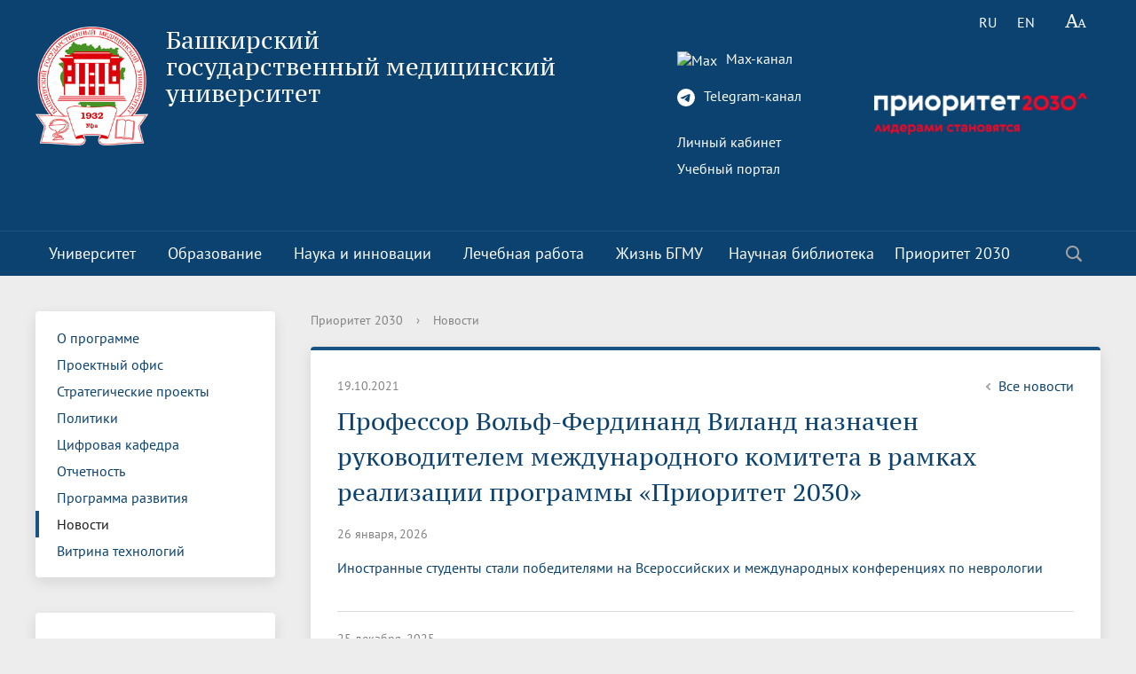

--- FILE ---
content_type: text/html; charset=UTF-8
request_url: https://bashgmu.ru/prioritet-2030/novosti/76090/
body_size: 19188
content:
<!DOCTYPE html>
<html>
<head>

    <meta charset="utf-8">
    <title>Профессор Вольф-Фердинанд Виланд назначен руководителем международного комитета в рамках реализации программы «Приоритет 2030»</title>
<meta name="yandex-verification" content="1a34d40ee35a89b4" />

    <meta https-equiv="X-UA-Compatible" content="IE=edge">
	<link rel="icon" href="/bitrix/templates/modern_blue_s1/favicon.png">
    <meta name="viewport" content="width=device-width, initial-scale=1">
    <!--<link href="https://fonts.googleapis.com/css?family=PT+Sans:400,700,400italic,700italic|PT+Serif+Caption:400,400italic&amp;subset=latin,cyrillic" rel="stylesheet">-->

    <link href="/js/fonts__google.css?family=PT+Sans:400,700,400italic,700italic|PT+Serif+Caption:400,400italic&amp;subset=latin,cyrillic" rel="stylesheet">

	<!--<script src="https://ajax.googleapis.com/ajax/libs/jquery/2.1.3/jquery.min.js"></script>-->

    <script src="/js/bann/jquery.min.js"></script>

    
    <meta http-equiv="Content-Type" content="text/html; charset=UTF-8" />
<meta name="robots" content="index, follow" />
<meta name="keywords" content="факультеты, специальность, преподаватели" />
<meta name="description" content="Башкирский Государственный медицинский университет" />
<link href="/bitrix/cache/css/s1/modern_blue_s1/page_26a8a5b7ff98009059a44328d513d706/page_26a8a5b7ff98009059a44328d513d706_v1.css?1769513217470" type="text/css" rel="stylesheet"/>
<link href="/bitrix/cache/css/s1/modern_blue_s1/template_ddbacde7b4487e6ed25a4b30f5878264/template_ddbacde7b4487e6ed25a4b30f5878264_v1.css?1769513208205385" type="text/css" rel="stylesheet" data-template-style="true"/>
<script>if(!window.BX)window.BX={};if(!window.BX.message)window.BX.message=function(mess){if(typeof mess==='object'){for(let i in mess) {BX.message[i]=mess[i];} return true;}};</script>
<script>(window.BX||top.BX).message({"JS_CORE_LOADING":"Загрузка...","JS_CORE_NO_DATA":"- Нет данных -","JS_CORE_WINDOW_CLOSE":"Закрыть","JS_CORE_WINDOW_EXPAND":"Развернуть","JS_CORE_WINDOW_NARROW":"Свернуть в окно","JS_CORE_WINDOW_SAVE":"Сохранить","JS_CORE_WINDOW_CANCEL":"Отменить","JS_CORE_WINDOW_CONTINUE":"Продолжить","JS_CORE_H":"ч","JS_CORE_M":"м","JS_CORE_S":"с","JSADM_AI_HIDE_EXTRA":"Скрыть лишние","JSADM_AI_ALL_NOTIF":"Показать все","JSADM_AUTH_REQ":"Требуется авторизация!","JS_CORE_WINDOW_AUTH":"Войти","JS_CORE_IMAGE_FULL":"Полный размер"});</script>

<script src="/bitrix/js/main/core/core.min.js?1768556352242882"></script>

<script>BX.Runtime.registerExtension({"name":"main.core","namespace":"BX","loaded":true});</script>
<script>BX.setJSList(["\/bitrix\/js\/main\/core\/core_ajax.js","\/bitrix\/js\/main\/core\/core_promise.js","\/bitrix\/js\/main\/polyfill\/promise\/js\/promise.js","\/bitrix\/js\/main\/loadext\/loadext.js","\/bitrix\/js\/main\/loadext\/extension.js","\/bitrix\/js\/main\/polyfill\/promise\/js\/promise.js","\/bitrix\/js\/main\/polyfill\/find\/js\/find.js","\/bitrix\/js\/main\/polyfill\/includes\/js\/includes.js","\/bitrix\/js\/main\/polyfill\/matches\/js\/matches.js","\/bitrix\/js\/ui\/polyfill\/closest\/js\/closest.js","\/bitrix\/js\/main\/polyfill\/fill\/main.polyfill.fill.js","\/bitrix\/js\/main\/polyfill\/find\/js\/find.js","\/bitrix\/js\/main\/polyfill\/matches\/js\/matches.js","\/bitrix\/js\/main\/polyfill\/core\/dist\/polyfill.bundle.js","\/bitrix\/js\/main\/core\/core.js","\/bitrix\/js\/main\/polyfill\/intersectionobserver\/js\/intersectionobserver.js","\/bitrix\/js\/main\/lazyload\/dist\/lazyload.bundle.js","\/bitrix\/js\/main\/polyfill\/core\/dist\/polyfill.bundle.js","\/bitrix\/js\/main\/parambag\/dist\/parambag.bundle.js"]);
</script>
<script>BX.Runtime.registerExtension({"name":"pull.protobuf","namespace":"BX","loaded":true});</script>
<script>BX.Runtime.registerExtension({"name":"rest.client","namespace":"window","loaded":true});</script>
<script>(window.BX||top.BX).message({"pull_server_enabled":"N","pull_config_timestamp":0,"shared_worker_allowed":"Y","pull_guest_mode":"N","pull_guest_user_id":0,"pull_worker_mtime":1744714413});(window.BX||top.BX).message({"PULL_OLD_REVISION":"Для продолжения корректной работы с сайтом необходимо перезагрузить страницу."});</script>
<script>BX.Runtime.registerExtension({"name":"pull.client","namespace":"BX","loaded":true});</script>
<script>BX.Runtime.registerExtension({"name":"pull","namespace":"window","loaded":true});</script>
<script>(window.BX||top.BX).message({"LANGUAGE_ID":"ru","FORMAT_DATE":"DD.MM.YYYY","FORMAT_DATETIME":"DD.MM.YYYY HH:MI:SS","COOKIE_PREFIX":"BITRIX_SM","SERVER_TZ_OFFSET":"-18000","UTF_MODE":"Y","SITE_ID":"s1","SITE_DIR":"\/","USER_ID":"","SERVER_TIME":1769693060,"USER_TZ_OFFSET":36000,"USER_TZ_AUTO":"Y","bitrix_sessid":"d0b48dfe2fd241aa0e9652776eb82ca2"});</script>


<script src="/bitrix/js/pull/protobuf/protobuf.js?1742179407274055"></script>
<script src="/bitrix/js/pull/protobuf/model.min.js?174217940714190"></script>
<script src="/bitrix/js/rest/client/rest.client.min.js?17421794059240"></script>
<script src="/bitrix/js/pull/client/pull.client.min.js?174661864049849"></script>
<script>BX.setCSSList(["\/bitrix\/templates\/.default\/components\/bitrix\/news\/news_priorit\/bitrix\/news.detail\/.default\/style.css","\/bitrix\/templates\/modern_blue_s1\/components\/bitrix\/search.title\/modern_search\/style.css","\/bitrix\/templates\/modern_blue_s1\/template_styles.css","\/bitrix\/templates\/modern_blue_s1\/special_version.css"]);</script>
<script>
					(function () {
						"use strict";

						var counter = function ()
						{
							var cookie = (function (name) {
								var parts = ("; " + document.cookie).split("; " + name + "=");
								if (parts.length == 2) {
									try {return JSON.parse(decodeURIComponent(parts.pop().split(";").shift()));}
									catch (e) {}
								}
							})("BITRIX_CONVERSION_CONTEXT_s1");

							if (cookie && cookie.EXPIRE >= BX.message("SERVER_TIME"))
								return;

							var request = new XMLHttpRequest();
							request.open("POST", "/bitrix/tools/conversion/ajax_counter.php", true);
							request.setRequestHeader("Content-type", "application/x-www-form-urlencoded");
							request.send(
								"SITE_ID="+encodeURIComponent("s1")+
								"&sessid="+encodeURIComponent(BX.bitrix_sessid())+
								"&HTTP_REFERER="+encodeURIComponent(document.referrer)
							);
						};

						if (window.frameRequestStart === true)
							BX.addCustomEvent("onFrameDataReceived", counter);
						else
							BX.ready(counter);
					})();
				</script>



<script src="/bitrix/templates/modern_blue_s1/js/jquery.formstyler.min.js?174217941515916"></script>
<script src="/bitrix/templates/modern_blue_s1/js/jquery.magnificpopup.min.js?174217941521243"></script>
<script src="/bitrix/templates/modern_blue_s1/js/jquery.cookie.min.js?17421794151442"></script>
<script src="/bitrix/templates/modern_blue_s1/js/jquery.matchHeight-min.js?17421794153045"></script>
<script src="/bitrix/templates/modern_blue_s1/js/jquery.mobileNav.js?17421794153729"></script>
<script src="/bitrix/templates/modern_blue_s1/js/owl.carousel.min.js?174217941540533"></script>
<script src="/bitrix/templates/modern_blue_s1/js/perfect-scrollbar.jquery.min.js?174217941522422"></script>
<script src="/bitrix/templates/modern_blue_s1/js/main.js?17421794157450"></script>
<script src="/bitrix/templates/modern_blue_s1/js/special_version.js?17421794154451"></script>
<script src="/bitrix/components/bitrix/search.title/script.min.js?17685405306573"></script>

                                
	

        </head>

<body>
<div class="mb-hide"></div>
	<div class="body-wrapper clearfix">
	<div class="special-settings">
		<div class="container special-panel-container">
			<div class="content">
				<div class="aa-block aaFontsize">
					<div class="fl-l">Размер:</div>
					<a class="aaFontsize-small" data-aa-fontsize="small" href="#" title="Уменьшенный размер шрифта">A</a><!--
				 --><a class="aaFontsize-normal a-current" href="#" data-aa-fontsize="normal" title="Нормальный размер шрифта">A</a><!--
				 --><a class="aaFontsize-big" data-aa-fontsize="big" href="#" title="Увеличенный размер шрифта">A</a>
				</div>
				<div class="aa-block aaColor">
					Цвет:
					<a class="aaColor-black a-current" data-aa-color="black" href="#" title="Черным по белому"><span>C</span></a><!--
				 --><a class="aaColor-yellow" data-aa-color="yellow" href="#" title="Желтым по черному"><span>C</span></a><!--
				 --><a class="aaColor-blue" data-aa-color="blue" href="#" title="Синим по голубому"><span>C</span></a>
				</div>

				<div class="aa-block aaImage">
					Изображения
				<span class="aaImage-wrapper">
					<a class="aaImage-on a-current" data-aa-image="on" href="#">Вкл.</a><!--
					 --><a class="aaImage-off" data-aa-image="off" href="#">Выкл.</a>
				</span>
				</div>
				<span class="aa-block"><a href="/?set-aa=normal" data-aa-off><i class="icon icon-special-version"></i> Обычная версия сайта</a></span>
			</div>
		</div>
	</div>

    <header>
	    <div class="container container-top-header">
		    <div class="content">
			    <div class="col col-mb-12" style="position:absolute; top:0; right:0">
											<span class="mb-hide">
							<!--<a href="/about_the_university/offices/"><i class="icon icon-map-marker"></i> Найти ближайший филиал</a>-->
							<span class="aa-hide" itemprop="Copy"><a class="fl-r" href="/?set-aa=special" data-aa-on title="Aa"><i class="icon icon-special-version"></i></a></span>
						</span>


<div style="position:absolute; top: 90px; right: 0; z-index: 1000" class="col col-mb-3">
								<a href="https://bashgmu.ru/prioritet-2030/"><img src="https://bashgmu.ru/upload/medialibrary/ace/48wdsujuadpfy09jq0scqcd9g17ew9y9.png"></a></div>



										<div class='lang'>
						

			<span title="RU">RU</span>&nbsp;
	

			<a href="/en/" title="EN">EN</a>&nbsp;
	
					</div>

					<span class="tablet-hide dt-hide ld-hide">
						<span class="aa-hide" itemprop="Copy"><a class="fl-r mr50" href="/?set-aa=special" data-aa-on><i class="icon icon-special-version"></i></a></span>
					</span>

			    </div>
		    </div>
	    </div>

        <div class="container container-white ">
            <div class="content">
                <div class="col col-mb-12 col-12 col-dt-7">
                    <div class="logo-block">
                        <a href="/" class="logo"><img src="/include/logo01.png"  />                        </a>
                        <a href="/">
									<span class="h1"><span">Башкирский государственный&nbsp;медицинский университет</span><br><small class="teleg-ot"></small>
									</span>
                        </a>
                    </div>
                </div> <!-- .col col-mb-12 col-12 col-dt-7 -->
                					<div class="col col-mb-12 col-12 col-dt-5">

<div class="teleg_m">

<!-- Иконка Max  -->
<a href="https://max.ru/id274023088_gos" target="_blank">
  <img src="https://logo-teka.com/wp-content/uploads/2025/07/max-messenger-sign-logo.svg" 
       width="20" height="20" 
       style="vertical-align: middle; margin-right: 6px;" 
       alt="Max">
  Max-канал
</a><br><br>

<!-- Иконка Telegram -->
<a href="https://t.me/bgmu_official" target="_blank">
  <svg xmlns="http://www.w3.org/2000/svg" width="20" height="20" fill="currentColor" class="bi bi-telegram" viewBox="0 0 16 16" style="vertical-align: middle; margin-right: 6px;">
    <path d="M16 8A8 8 0 1 1 0 8a8 8 0 0 1 16 0zM8.287 5.906c-.778.324-2.334.994-4.666 2.01-.378.15-.577.298-.595.442-.03.243.275.339.69.47l.175.055c.408.133.958.288 1.243.294.26.006.549-.1.868-.32 2.179-1.471 3.304-2.214 3.374-2.23.05-.012.12-.026.166.016.047.041.042.12.037.141-.03.129-1.227 1.241-1.846 1.817-.193.18-.33.307-.358.336a8.154 8.154 0 0 1-.188.186c-.38.366-.664.64.015 1.088.327.216.589.393.85.571.284.194.568.387.936.629.093.06.183.125.27.187.331.236.63.448.997.414.214-.02.435-.22.547-.82.265-1.417.786-4.486.906-5.751a1.426 1.426 0 0 0-.013-.315.337.337 0 0 0-.114-.217.526.526 0 0 0-.31-.093c-.3.005-.763.166-2.984 1.09z"/>
  </svg>
  Telegram-канал
</a><br><br></div>

						<div class="ssylki-glavn">	<a href="https://isu.bashgmu.ru/" target="_blank">Личный кабинет</a><br> </div>
						
						<div class="ssylki-glavn"><a href="https://edu.bashgmu.ru//" target="_blank">Учебный портал</a>						</div> <br>
						<!--<div><b><a href="https://bashgmu.ru/about_the_university/kalendar-meropriyatiy.php">Календарь мероприятий</a></b></div>-->

											</div>
				            </div>
        </div>

        <div class="container container-top-navigation">
            <div class="content">
                <div class="col col-mb-hide col-12">
                    <div class="top-nav-block">
                        
    <ul>
                                                <li class="parent">
                    <a id="votvik_1" tabindex="1" href="/about_the_university/">Университет</a>
                    <div class="second-level container">
                        <div class="content">
                            <div class="col col-mb-12">
                                <div class="content">
                                    <ul class="clearfix">
                                                             <li class="parent2"><a href="/about_the_university/rukovodstvo/">Руководство</a></li>
                                                 <li class="parent2"><a href="/about_the_university/rektorat.php">Ректорат</a></li>
                                                 <li class="parent2"><a href="/about_the_university/obrashchenie-k-rektoru/">Обращение к ректору</a></li>
                                                 <li class="parent2"><a href="/about_the_university/academic_council/">Ученый совет</a></li>
                                                 <li class="parent2"><a href="/about_the_university/80-let-velikoy-pobedy/">80 лет Великой Победы</a></li>
                                                 <li class="parent2"><a href="/about_the_university/universitetu-90-let/">Университету 90 лет</a></li>
                                                 <li class="parent2"><a href="/about_the_university/telefonnyy_spravochnik/">Телефонный справочник</a></li>
                                                 <li class="parent2"><a href="/about_the_university/dokumenty/index.php">Документы</a></li>
                                                 <li class="parent2"><a href="/about_the_university/structure/">Структура</a></li>
                                                 <li class="parent2"><a href="/about_the_university/smi-o-vuze/index.php">СМИ о вузе</a></li>
                                                 <li class="parent2"><a href="/about_the_university/simvolika-bgmu/index.php">Символика БГМУ</a></li>
                                                 <li class="parent2"><a href="/about_the_university/elektronnyy-yashchik-doveriya/index.php">Электронный ящик доверия</a></li>
                                                 <li class="parent2"><a href="/about_the_university/kompleksnaya-programma-razvitiya-bgmu/index.php">Комплексная программа развития БГМУ</a></li>
                                                 <li class="parent2"><a href="/about_the_university/antiterror.php">Антитеррор</a></li>
                                                 <li class="parent2"><a href="/sveden/common">Сведения об образовательной  организации</a></li>
                                                 <li class="parent2"><a href="/abitur">Абитуриенту</a></li>
                                                 <li class="parent2"><a href="/about_the_university/obrashchenie-grazhdan/">Обращение граждан</a></li>
                                                 <li class="parent2"><a href="/about_the_university/photo/index.php?sphrase_id=13">Фотогалерея</a></li>
                                                 <li class="parent2"><a href="/about_the_university/sitemap/index.php">Карта сайта</a></li>
                                                 <li class="parent2"><a href="/about_the_university/videogallery/">Видеогалерея</a></li>
                                                 <li class="parent2"><a href="/about_the_university/oplata-bankovskoy-kartoy-v-seti-internet.php">Оплата банковской картой</a></li>
                                                 <li class="parent2"><a href="/about_the_university/reorganizatsiya-vuza/"> Реорганизация вуза</a></li>
                                                 <li class="parent2"><a href="/about_the_university/transformatsiya-universiteta/">Трансформация университета</a></li>
                                                 <li class="parent2"><a href="/about_the_university/endaument/">Эндаумент</a></li>
                                                 <li class="parent2"><a href="/about_the_university/vopros-otvet/">Вопрос-ответ</a></li>
                                        </ul></div></div></div></div></li>
                                            <li class="parent">
                    <a id="votvik_27" tabindex="1" href="/education/">Образование</a>
                    <div class="second-level container">
                        <div class="content">
                            <div class="col col-mb-12">
                                <div class="content">
                                    <ul class="clearfix">
                                                             <li class="parent2"><a href="/education/uchebno-metodicheskoe-upravlenie/">Учебно-методическое управление</a></li>
                                                 <li class="parent2"><a href="/education/tsentr-prakticheskikh-navykov/">Центр практических навыков</a></li>
                                                 <li class="parent2"><a href="/education/departments/">Факультеты</a></li>
                                                 <li class="parent2"><a href="/education/kafedry/">Кафедры</a></li>
                                                 <li class="parent2"><a href="/education/institut-dopolnitelnogo-professionalnogo-obrazovaniya/">Институт развития образования</a></li>
                                                 <li class="parent2"><a href="/education/priemnaya-komissiya/">Приемная комиссия</a></li>
                                                 <li class="parent2"><a href="/education/meditsinskiy-kolledzh/">Медицинский колледж</a></li>
                                                 <li class="parent2"><a href="/education/dekanat-po-rabote-s-inostrannymi-obuchayushchimisya/">Деканат по работе с иностранными обучающимися</a></li>
                                                 <li class="parent2"><a href="/education/upravlenie-po-mezhdunarodnoy-deyatelnosti/">Управление  международной деятельности</a></li>
                                                 <li class="parent2"><a href="/education/internatura-i-ordinatura/">Отдел ординатуры</a></li>
                                                 <li class="parent2"><a href="/education/raspisanie_n/">Расписание</a></li>
                                                 <li class="parent2"><a href="/education/menedzhment-kachestva/">Менеджмент качества</a></li>
                                                 <li class="parent2"><a href="/education/simulyatsionnyy-tsentr/">Федеральный аккредитационный центр</a></li>
                                                 <li class="parent2"><a href="/education/nizhnevolzhskiy-meditsinskiy-klaster.php">Научно-образовательный медицинский кластер «Нижневолжский»</a></li>
                                                 <li class="parent2"><a href="/education/gosudarstvennaya-itogovaya-attestatsiya/">Государственная итоговая аттестация</a></li>
                                                 <li class="parent2"><a href="/education/vnutrennyaya-nezavisimaya-otsenka-kachestva-obrazovaniya/">Внутренняя оценка качества образования</a></li>
                                                 <li class="parent2"><a href="/education/informatsiya-dlya-invalidov-i-lits-s-ogranichennymi-vozmozhnostyami-zdorovya.php">Информация для инвалидов и лиц с ограниченными возможностями здоровья</a></li>
                                                 <li class="parent2"><a href="/education/informatsiya-dlya-studentov/">Информация для студентов</a></li>
                                                 <li class="parent2"><a href="/education/ya-professional/">Я-профессионал</a></li>
                                                 <li class="parent2"><a href="/education/vserossiyskaya-studencheskaya-olimpiada-po-khirurgii-s-mezhdunarodnym-uchastiem-/">Всероссийская студенческая олимпиада по хирургии с международным участием </a></li>
                                                 <li class="parent2"><a href="/education/meditsinskiy-inspektor/">Медицинский инспектор</a></li>
                                                 <li class="parent2"><a href="/education/onlayn-obuchenie/">Онлайн обучение</a></li>
                                                 <li class="parent2"><a href="/education/sotsialnaya-rabota-v-sistem-zdravookhraneniya/">Социальная работа в системе здравоохранения</a></li>
                                                 <li class="parent2"><a href="/education/novye-obrazovatelnye-programmy/">Новые образовательные программы</a></li>
                                                 <li class="parent2"><a href="https://library.bashgmu.ru/o-biblioteke/elektronnyie-resursyi/eub.html"><a href="https://library.bashgmu.ru/o-biblioteke/elektronnyie-resursyi/eub.html" target="_blank">Электронная учебная библиотека</a></a></li>
                                                 <li class="parent2"><a href="/education/nezavisimaya-otsenka-kachestva-obrazovaniya/">Независимая оценка качества образования</a></li>
                                                 <li class="parent2"><a href="/education/professionalnoe-obuchenie/">Профессиональное обучение</a></li>
                                                 <li class="parent2"><a href="/education/innovatsionnye-obrazovatelnye-proekty/">Инновационные образовательные проекты</a></li>
                                                 <li class="parent2"><a href="/education/akkreditatsiya-spetsialista/">Аккредитация специалиста</a></li>
                                        </ul></div></div></div></div></li>
                                            <li class="parent">
                    <a id="votvik_57" tabindex="1" href="/science_and_innovation/">Наука и инновации</a>
                    <div class="second-level container">
                        <div class="content">
                            <div class="col col-mb-12">
                                <div class="content">
                                    <ul class="clearfix">
                                                             <li class="parent2"><a href="/science_and_innovation/nauka-i-universitety/">Национальные проекты России</a></li>
                                                 <li class="parent2"><a href="/science_and_innovation/struktura-i-dokumenty/">Структура и документы</a></li>
                                                 <li class="parent2"><a href="/science_and_innovation/ukaz-prezidenta-rossiyskoy-federatsii-o-strategii-nauchno-tekhnologicheskogo-razvitiya-rossiyskoy-fe/">Указ Президента Российской Федерации «О стратегии научно-технологического развития Российской Федерации»</a></li>
                                                 <li class="parent2"><a href="/science_and_innovation/strategiya-razvitiya-meditsinskoy-nauki-do-2025-goda/">Стратегия развития медицинской науки до 2025 года</a></li>
                                                 <li class="parent2"><a href="/science_and_innovation/nauchno-issledovatelskie-podrazdeleniya/">Научно-исследовательские подразделения</a></li>
                                                 <li class="parent2"><a href="/science_and_innovation/itogi-nauchno-issledovatelskoy-raboty/">Итоги научно-исследовательской работы</a></li>
                                                 <li class="parent2"><a href="/science_and_innovation/klinicheskie-issledovaniya-i-ispytaniya/">Клинические исследования и испытания, ЛЭК</a></li>
                                                 <li class="parent2"><a href="/science_and_innovation/dissertatsionnyy-sovet/">Диссертационные советы</a></li>
                                                 <li class="parent2"><a href="/science_and_innovation/doktorantura/">Докторантура</a></li>
                                                 <li class="parent2"><a href="/science_and_innovation/aspirantura/">Аспирантура</a></li>
                                                 <li class="parent2"><a href="/science_and_innovation/grantovaya-politika-bgmu/">Грантовые фонды</a></li>
                                                 <li class="parent2"><a href="/science_and_innovation/konferentsii/">Конференции и форумы</a></li>
                                                 <li class="parent2"><a href="/science_and_innovation/megagranty/">Лаборатории мегагранта</a></li>
                                                 <li class="parent2"><a href="/science_and_innovation/poleznye-internet-ssylki/">Полезные интернет-ссылки</a></li>
                                                 <li class="parent2"><a href="/science_and_innovation/nauchnye-izdaniya/">Научные издания</a></li>
                                                 <li class="parent2"><a href="/science_and_innovation/problemnye-nauchnye-komissii/">Проблемные научные комиссии</a></li>
                                                 <li class="parent2"><a href="/science_and_innovation/bgmu-v-reytingakh.php">БГМУ в рейтингах университетов</a></li>
                                                 <li class="parent2"><a href="/science_and_innovation/innovatsionnaya-deyatelnost/">Управление инновационной деятельности</a></li>
                                                 <li class="parent2"><a href="http://project3210019.tilda.ws/"><a href="http://project3210019.tilda.ws/" target="_blank">Публикационная активность</a></a></li>
                                                 <li class="parent2"><a href="/science_and_innovation/nii-kardiologii/">НИИ кардиологии</a></li>
                                                 <li class="parent2"><a href="/prioritet-2030/strategicheskie-proekty/proryvnoy-transfer-meditsinskikh-znaniy-i-zdorovesberegayushchikh-tekhnologiy/institut-urologii-i-klinicheskoy-onkologii/">Институт урологии и клинической онкологии</a></li>
                                                 <li class="parent2"><a href="https://repo.bashgmu.ru/"><a href="https://repo.bashgmu.ru/" target="_blank">Репозиторий БГМУ</a></a></li>
                                                 <li class="parent2"><a href="/science_and_innovation/evraziyskiy-nots/">Евразийский НОЦ</a></li>
                                                 <li class="parent2"><a href="/science_and_innovation/nauchnaya-ordinatura/">Научная ординатура</a></li>
                                        </ul></div></div></div></div></li>
                                            <li class="parent">
                    <a id="votvik_82" tabindex="1" href="/medical_work/">Лечебная работа</a>
                    <div class="second-level container">
                        <div class="content">
                            <div class="col col-mb-12">
                                <div class="content">
                                    <ul class="clearfix">
                                                             <li class="parent2"><a href="https://www.kbgmu.ru/"><a href="https://www.kbgmu.ru/" target="_blank">Клиника БГМУ</a></a></li>
                                                 <li class="parent2"><a href="https://alloplant.ru/"><a href="https://alloplant.ru/" target="_blank">Всероссийский центр глазной и пластической хирургии</a></a></li>
                                                 <li class="parent2"><a href="https://www.ufaeyeinstitute.ru/ru/"><a href="https://www.ufaeyeinstitute.ru/ru/" target="_blank">Уф НИИ ГБ</a></a></li>
                                                 <li class="parent2"><a href="http://kspbgmu.bashmed.ru/"><a href="http://kspbgmu.bashmed.ru/" target="_blank">Клиническая стоматологическая поликлиника</a></a></li>
                                                 <li class="parent2"><a href="/medical_work/klinicheskie-bazy/">Клинические базы</a></li>
                                                 <li class="parent2"><a href="/medical_work/otchety-po-lechebnoy-rabote/">Отчеты по лечебной работе</a></li>
                                                 <li class="parent2"><a href="/medical_work/dogovornaya-rabota-s-klinicheskimi-bazami/">Договорная работа с клиническими базами</a></li>
                                                 <li class="parent2"><a href="http://www.kbgmu.ru/otdeleniya/"><a href="http://www.kbgmu.ru/otdeleniya/" target="_blank">Отделения клиники БГМУ</a></a></li>
                                                 <li class="parent2"><a href="http://www.kbgmu.ru/about/license.php"><a href="http://www.kbgmu.ru/about/license.php" target="_blank">Лицензии</a></a></li>
                                                 <li class="parent2"><a href="/medical_work/sanatoriy-profilaktoriy.php">Санаторий-профилакторий БГМУ</a></li>
                                        </ul></div></div></div></div></li>
                                            <li class="parent">
                    <a id="votvik_93" tabindex="1" href="/life_bsmu/">Жизнь БГМУ</a>
                    <div class="second-level container">
                        <div class="content">
                            <div class="col col-mb-12">
                                <div class="content">
                                    <ul class="clearfix">
                                                             <li class="parent2"><a href="/life_bsmu/upravlenie-po-vospitatelnoy-i-sotsialnoy-rabote-so-studentami/">Воспитательная и социальная работа</a></li>
                                                 <li class="parent2"><a href="/life_bsmu/otdel-po-kulturno-sotsialnoy-rabote/">Отдел по культурно-массовой работе</a></li>
                                                 <li class="parent2"><a href="/life_bsmu/otdel-po-svyazyam-s-obshchestvennostyu/">Отдел по связям с общественностью</a></li>
                                                 <li class="parent2"><a href="/life_bsmu/obshchestvennye-obedineniya-i-organy-samoupravleniya-/">Общественные объединения и органы самоуправления</a></li>
                                                 <li class="parent2"><a href="/life_bsmu/otdel-po-vospitatelnoy-i-sotsialnoy-rabote/">Отдел по воспитательной и социальной работе</a></li>
                                                 <li class="parent2"><a href="/life_bsmu/tvorcheskaya-zhizn-/">Творческая жизнь</a></li>
                                                 <li class="parent2"><a href="/life_bsmu/sportivnaya-zhizn/">Спортивная жизнь</a></li>
                                                 <li class="parent2"><a href="/life_bsmu/god-semi/">Год семьи 2024</a></li>
                                                 <li class="parent2"><a href="/life_bsmu/profsoyuz-obuchayushchikhsya-bgmu/">Профсоюз обучающихся БГМУ</a></li>
                                                 <li class="parent2"><a href="/life_bsmu/profsoyuznyy-komitet/">Профсоюзный комитет</a></li>
                                                 <li class="parent2"><a href="/life_bsmu/sovet-kuratorov-/">Совет кураторов</a></li>
                                                 <li class="parent2"><a href="/life_bsmu/sovet-obuchayushchikhsya/">Совет обучающихся</a></li>
                                                 <li class="parent2"><a href="/life_bsmu/assotsiatsiya-vypusknikov-/">Ассоциация выпускников	</a></li>
                                                 <li class="parent2"><a href="/life_bsmu/rabota-muzeev-na-kafedrakh/">Работа музеев на кафедрах</a></li>
                                                 <li class="parent2"><a href="/life_bsmu/vypuskniki-bgmu-veterany-vov/">Выпускники БГМУ – ветераны ВОВ</a></li>
                                                 <li class="parent2"><a href="/life_bsmu/zolotoy-fond-bgmu/">Золотой фонд БГМУ</a></li>
                                                 <li class="parent2"><a href="/life_bsmu/media-tsentr-/">Медиа центр</a></li>
                                                 <li class="parent2"><a href="/life_bsmu/bgmu-vuz-zdorovogo-obraza-zhizni/index.php">БГМУ - ВУЗ здорового образа жизни</a></li>
                                                 <li class="parent2"><a href="/life_bsmu/yubilry/">Юбиляры</a></li>
                                                 <li class="parent2"><a href="/life_bsmu/zhizn-inostrannykh-studentov-bgmu/">Жизнь иностранных студентов БГМУ</a></li>
                                                 <li class="parent2"><a href="https://bashgmu.ru/about_the_university/universitetu-90-let/">Университету 90 лет</a></li>
                                                 <li class="parent2"><a href="/life_bsmu/universitetu-85-let/">Университету 85 лет</a></li>
                                                 <li class="parent2"><a href="/life_bsmu/prazdnovanie-75-letiya-pobedy-v-velikoy-otechestvennoy-voyne/">Празднование 75-летия Победы в Великой Отечественной войне</a></li>
                                                 <li class="parent2"><a href="/life_bsmu/shtab-studencheskikh-otryadov-bgmu/">Штаб студенческих отрядов БГМУ</a></li>
                                                 <li class="parent2"><a href="/life_bsmu/pervichnoe-otdelenie-dvizhenie-pervykh-bgmu/">Первичное отделение «Движение Первых» БГМУ</a></li>
                                                 <li class="parent2"><a href="/life_bsmu/almanakh-istoricheskiy-vestnik/">Альманах "Исторический вестник"</a></li>
                                                 <li class="parent2"><a href="/life_bsmu/medmol/">«МЕДМОЛ»</a></li>
                                        </ul></div></div></div></div></li>
                             <li class="parent2"><a href="http://library.bashgmu.ru/">Научная библиотека</a></li>
                                                                <li class="parent">
                    <a id="votvik_122" tabindex="1" href="/prioritet-2030/">Приоритет 2030</a>
                    <div class="second-level container">
                        <div class="content">
                            <div class="col col-mb-12">
                                <div class="content">
                                    <ul class="clearfix">
                                                             <li class="parent2"><a href="/prioritet-2030/o-programme/">О программе</a></li>
                                                 <li class="parent2"><a href="/prioritet-2030/proektnyy_ofis/">Проектный офис</a></li>
                                                 <li class="parent2"><a href="/prioritet-2030/strategicheskie-proekty/">Стратегические проекты</a></li>
                                                 <li class="parent2"><a href="https://bashgmu.ru/prioritet-2030/politiki/">Политики</a></li>
                                                 <li class="parent2"><a href="/prioritet-2030/tsifrovaya-kafedra/">Цифровая кафедра</a></li>
                                                 <li class="parent2"><a href="/prioritet-2030/otchetnost.php">Отчетность</a></li>
                                                 <li class="parent2"><a href="/prioritet-2030/programma-razvitiya.php">Программа развития</a></li>
                                                 <li class="parent2"><a href="/prioritet-2030/novosti/">Новости</a></li>
                                                 <li class="parent2"><a href="/prioritet-2030/vitrina-tekhnologiy/">Витрина технологий</a></li>
                                </ul></div></div></div></div></li>
        </ul>
                    </div>
                    	<div class="search-block fl-r">
		<div class="search-button" tabindex="1"><i class="icon icon-search"></i></div>
		<div class="container container-search">
			<div class="content">
				<div class="col col-mb-12" id="searchTitle">
					<form action="/search/index.php">
						<div class="search-form-block">
							<i class="icon icon-search-white"></i>
							<div class="search-close-button" tabindex="1"><i class="icon icon-close"></i></div>
							<div class="ov-h">
								<input id="title-search-input" class="search-input" type="text" name="q" autocomplete="off">
							</div>
						</div>
					</form>
					<div class="search-suggestions">
					</div>
				</div> <!-- .col col-mb-12 -->
			</div> <!-- .content -->
		</div> <!-- .container container-search -->
	</div>
<script>

function JCTitleSearchModern(arParams)
{
	var _this = this;

	this.arParams = {
		'AJAX_PAGE': arParams.AJAX_PAGE,
		'CONTAINER_ID': arParams.CONTAINER_ID,
		'INPUT_ID': arParams.INPUT_ID,
		'MIN_QUERY_LEN': parseInt(arParams.MIN_QUERY_LEN)
	};
	if(arParams.WAIT_IMAGE)
		this.arParams.WAIT_IMAGE = arParams.WAIT_IMAGE;
	if(arParams.MIN_QUERY_LEN <= 0)
		arParams.MIN_QUERY_LEN = 1;

	this.cache = [];
	this.cache_key = null;

	this.startText = '';
	this.currentRow = -1;
	this.RESULT = null;
	this.CONTAINER = null;
	this.INPUT = null;
	this.WAIT = null;

	this.ShowResult = function(result)
	{
		var suggestions = document.getElementsByClassName('search-suggestions');
		suggestions[0].innerHTML = result;
	}

	this.onKeyPress = function(keyCode)
	{
		var tbl = BX.findChild(_this.RESULT, {'tag':'div','class':'search-result'}, true);
		if(!tbl)
			return false;

		var cnt = tbl.rows.length;

		switch (keyCode)
		{
			case 27: // escape key - close search div
				_this.RESULT.style.display = 'none';
				_this.currentRow = -1;
				_this.UnSelectAll();
				return true;

			case 40: // down key - navigate down on search results
				if(_this.RESULT.style.display == 'none')
					_this.RESULT.style.display = 'block';

				var first = -1;
				for(var i = 0; i < cnt; i++)
				{
					if(!BX.findChild(tbl.rows[i], {'class':'title-search-separator'}, true))
					{
						if(first == -1)
							first = i;

						if(_this.currentRow < i)
						{
							_this.currentRow = i;
							break;
						}
						else if(tbl.rows[i].className == 'title-search-selected')
						{
							tbl.rows[i].className = '';
						}
					}
				}

				if(i == cnt && _this.currentRow != i)
					_this.currentRow = first;

				tbl.rows[_this.currentRow].className = 'title-search-selected';
				return true;

			case 38: // up key - navigate up on search results
				if(_this.RESULT.style.display == 'none')
					_this.RESULT.style.display = 'block';

				var last = -1;
				for(var i = cnt-1; i >= 0; i--)
				{
					if(!BX.findChild(tbl.rows[i], {'class':'title-search-separator'}, true))
					{
						if(last == -1)
							last = i;

						if(_this.currentRow > i)
						{
							_this.currentRow = i;
							break;
						}
						else if(tbl.rows[i].className == 'title-search-selected')
						{
							tbl.rows[i].className = '';
						}
					}
				}

				if(i < 0 && _this.currentRow != i)
					_this.currentRow = last;

				tbl.rows[_this.currentRow].className = 'title-search-selected';
				return true;

			case 13: // enter key - choose current search result
				if(_this.RESULT.style.display == 'block')
				{
					for(var i = 0; i < cnt; i++)
					{
						if(_this.currentRow == i)
						{
							if(!BX.findChild(tbl.rows[i], {'class':'title-search-separator'}, true))
							{
								var a = BX.findChild(tbl.rows[i], {'tag':'a'}, true);
								if(a)
								{
									window.location = a.href;
									return true;
								}
							}
						}
					}
				}
				return false;
		}

		return false;
	}

	this.onTimeout = function()
	{
		_this.onChange(function(){
			setTimeout(_this.onTimeout, 500);
		});
	}

	this.onChange = function(callback)
	{
		if(_this.INPUT.value != _this.oldValue && _this.INPUT.value != _this.startText)
		{
			_this.oldValue = _this.INPUT.value;
			if(_this.INPUT.value.length >= _this.arParams.MIN_QUERY_LEN)
			{
				_this.cache_key = _this.arParams.INPUT_ID + '|' + _this.INPUT.value;
				if(_this.cache[_this.cache_key] == null)
				{
					if(_this.WAIT)
					{
						var pos = BX.pos(_this.INPUT);
						var height = (pos.bottom - pos.top)-2;
						_this.WAIT.style.top = (pos.top+1) + 'px';
						_this.WAIT.style.height = height + 'px';
						_this.WAIT.style.width = height + 'px';
						_this.WAIT.style.left = (pos.right - height + 2) + 'px';
						_this.WAIT.style.display = 'block';
					}

					BX.ajax.post(
						_this.arParams.AJAX_PAGE,
						{
							'ajax_call':'y',
							'INPUT_ID':_this.arParams.INPUT_ID,
							'q':_this.INPUT.value,
							'l':_this.arParams.MIN_QUERY_LEN
						},
						function(result)
						{
							_this.cache[_this.cache_key] = result;
							_this.ShowResult(result);
							_this.currentRow = -1;
							_this.EnableMouseEvents();
							if(_this.WAIT)
								_this.WAIT.style.display = 'none';
							if (!!callback)
								callback();
						}
					);
					return;
				}
				else
				{
					_this.ShowResult(_this.cache[_this.cache_key]);
					_this.currentRow = -1;
					_this.EnableMouseEvents();
				}
			}
			else
			{
				_this.RESULT.style.display = 'none';
				_this.currentRow = -1;
				_this.UnSelectAll();
			}
		}
		if (!!callback)
			callback();
	}

	this.UnSelectAll = function()
	{
		var tbl = BX.findChild(_this.RESULT, {'tag':'div','class':'search-result'}, true);
		if(tbl)
		{
			var cnt = tbl.rows.length;
			for(var i = 0; i < cnt; i++)
				tbl.rows[i].className = '';
		}
	}

	this.EnableMouseEvents = function()
	{
		var tbl = BX.findChild(_this.RESULT, {'tag':'div','class':'search-result'}, true);
		if(tbl)
		{
			var cnt = tbl.rows.length;
			for(var i = 0; i < cnt; i++)
				if(!BX.findChild(tbl.rows[i], {'class':'title-search-separator'}, true))
				{
					tbl.rows[i].id = 'row_' + i;
					tbl.rows[i].onmouseover = function (e) {
						if(_this.currentRow != this.id.substr(4))
						{
							_this.UnSelectAll();
							this.className = 'title-search-selected';
							_this.currentRow = this.id.substr(4);
						}
					};
					tbl.rows[i].onmouseout = function (e) {
						this.className = '';
						_this.currentRow = -1;
					};
				}
		}
	}

	this.onFocusLost = function(hide)
	{
		setTimeout(function(){_this.RESULT.style.display = 'none';}, 250);
	}

	this.onFocusGain = function()
	{
		if(_this.RESULT.innerHTML.length)
			_this.ShowResult();
	}

	this.onKeyDown = function(e)
	{
		if(!e)
			e = window.event;

		if (_this.RESULT.style.display == 'block')
		{
			if(_this.onKeyPress(e.keyCode))
				return BX.PreventDefault(e);
		}
	}

	this.Init = function()
	{
		this.CONTAINER = document.getElementById(this.arParams.CONTAINER_ID);
		this.RESULT = document.body.appendChild(document.createElement("DIV"));
		this.RESULT.className = 'search-suggestions';
		this.INPUT = document.getElementById(this.arParams.INPUT_ID);
		this.startText = this.oldValue = this.INPUT.value;
		BX.bind(this.INPUT, 'focus', function() {_this.onFocusGain()});
		BX.bind(this.INPUT, 'blur', function() {_this.onFocusLost()});

		if(BX.browser.IsSafari() || BX.browser.IsIE())
			this.INPUT.onkeydown = this.onKeyDown;
		else
			this.INPUT.onkeypress = this.onKeyDown;

		if(this.arParams.WAIT_IMAGE)
		{
			this.WAIT = document.body.appendChild(document.createElement("DIV"));
			this.WAIT.style.backgroundImage = "url('" + this.arParams.WAIT_IMAGE + "')";
			if(!BX.browser.IsIE())
				this.WAIT.style.backgroundRepeat = 'none';
			this.WAIT.style.display = 'none';
			this.WAIT.style.position = 'absolute';
			this.WAIT.style.zIndex = '1100';
		}

		BX.bind(this.INPUT, 'bxchange', function() {_this.onChange()});
	}

	BX.ready(function (){_this.Init(arParams)});
}

	BX.ready(function(){
		new JCTitleSearchModern({
			'AJAX_PAGE' : '/prioritet-2030/novosti/76090/',
			'CONTAINER_ID': 'searchTitle',
			'INPUT_ID': 'title-search-input',
			'MIN_QUERY_LEN': 2
		});
	});
</script>
                </div>
            </div>
        </div>
    </header>


    <div class="container container-main col-margin">
        <div class="content">
            <div class="col col-mb-12 col-4 col-dt-3">
                    <div class="white-box col-margin-bottom clearfix">
    <div class="sidebar-nav">
    <ul>
                <li><a href="/prioritet-2030/o-programme/">О программе</a></li>
                        <li><a href="/prioritet-2030/proektnyy_ofis/">Проектный офис</a></li>
                        <li><a href="/prioritet-2030/strategicheskie-proekty/">Стратегические проекты</a></li>
                        <li><a href="https://bashgmu.ru/prioritet-2030/politiki/">Политики</a></li>
                        <li><a href="/prioritet-2030/tsifrovaya-kafedra/">Цифровая кафедра</a></li>
                        <li><a href="/prioritet-2030/otchetnost.php">Отчетность</a></li>
                        <li><a href="/prioritet-2030/programma-razvitiya.php">Программа развития</a></li>
                        <li class="current"><a href="/prioritet-2030/novosti/">Новости</a></li>
                        <li><a href="/prioritet-2030/vitrina-tekhnologiy/">Витрина технологий</a></li>
                </ul>
    </div>
    </div>
    			                <div class="white-box col-margin-bottom p20 clearfix">
                            <div class="sidebar-info-block">
            <i class="icon icon-big-clock"></i>
            <div class="ov-h">
                <p class="sidebar-info-text" id="bx_3218110189_1888">
                    <a href="/contacts/">Приёмная комиссия БГМУ</a><br/>
					450008, Республика Башкортостан, г. Уфа, ул. Заки Валиди, д. 47;  тел: 8 (347) 272-92-31                                    </p>
            </div>
        </div>
        
<div class="sidebar-info-block">
    <i class="icon icon-big-phone"></i>
    <div class="ov-h">
                        <p class="sidebar-info-text">+7 (347) 273-87-54                    <br><span class="text-light">Клиническая стоматологическая поликлиника Уфа</span>                </p>
                                <p class="sidebar-info-text">+7(347)223-11-92                    <br><span class="text-light">Клиника БГМУ Уфа</span>                </p>
                    </div>
</div>

<p class="ta-center">
    <a href="/contacts/">Показать на карте<i class="icon icon-arrow-right ml10"></i></a>
</p>
                </div>
			            </div>
            <div class="col col-mb-12 col-8 col-dt-9">
                <div class="breadcrumb"><ul><li><a href="/prioritet-2030/" title="Приоритет 2030">Приоритет 2030</a></li><li><span class="crumb_marker">&rsaquo;</span></li><li><span>Новости</span></li></ul></div>                                <div class="white-box col-margin-bottom padding-box primary-border-box pt20">
                        <div class="news-detail">
        <div class="news-item">
            <div class="clearfix">
                <div class="news-item-date fl-l mt10">19.10.2021</div>
                <div class="fl-r"><a href="/prioritet-2030/novosti/" class="btn btn-link"><i class="icon icon-arrow-left"></i>Все новости</a></div>
            </div>
                                <h1>Профессор Вольф-Фердинанд Виланд назначен руководителем международного комитета в рамках реализации программы «Приоритет 2030»</h1>
                                        <div class="news-list">
                    <div class="news-item" id="bx_651765591_88154">
            <div class="news-item-date">26 января, 2026</div>
                        <div class="news-item-text">
                <h3 class="news-item-header"><a href="/news/88154/">Иностранные студенты стали победителями на Всероссийских и международных конференциях по неврологии</a></h3>
                            </div>
            <div class="clearfix"></div>
        </div>
                    <div class="news-item" id="bx_651765591_87990">
            <div class="news-item-date">25 декабря, 2025</div>
                        <div class="news-item-text">
                <h3 class="news-item-header"><a href="/news/87990/">Кафедра неврологии завершает год совместно с коллегами из Узбекистана и Кыргызстана</a></h3>
                            </div>
            <div class="clearfix"></div>
        </div>
                    <div class="news-item" id="bx_651765591_87979">
            <div class="news-item-date">23 декабря, 2025</div>
                        <div class="news-item-text">
                <h3 class="news-item-header"><a href="/news/87979/">На площадке Башкирского медуниверитета в Межвузовском студенческом кампусе обсудили современные технологии диагностики в спортивной медицине </a></h3>
                            </div>
            <div class="clearfix"></div>
        </div>
                    <div class="news-item" id="bx_651765591_87968">
            <div class="news-item-date">19 декабря, 2025</div>
                        <div class="news-item-text">
                <h3 class="news-item-header"><a href="/news/87968/">Онлайн-встреча научных кружков СамГМУ и БГМУ: обмен знаниями </a></h3>
                            </div>
            <div class="clearfix"></div>
        </div>
                    <div class="news-item" id="bx_651765591_87953">
            <div class="news-item-date">17 декабря, 2025</div>
                        <div class="news-item-text">
                <h3 class="news-item-header"><a href="/news/87953/">В научной библиотеке БГМУ презентовали книжную выставку по гистологии</a></h3>
                            </div>
            <div class="clearfix"></div>
        </div>
                    <div class="news-item" id="bx_651765591_87921">
            <div class="news-item-date">12 декабря, 2025</div>
                        <div class="news-item-text">
                <h3 class="news-item-header"><a href="/news/87921/">В Университете прошла конференция «Научные кружки БГМУ в Приоритете»</a></h3>
                            </div>
            <div class="clearfix"></div>
        </div>
                    <div class="news-item" id="bx_651765591_87918">
            <div class="news-item-date">11 декабря, 2025</div>
                        <div class="news-item-text">
                <h3 class="news-item-header"><a href="/news/87918/">Завершены занятия по программам академической мобильности с профессорами из Оша и Ургенча</a></h3>
                            </div>
            <div class="clearfix"></div>
        </div>
                    <div class="news-item" id="bx_651765591_87913">
            <div class="news-item-date">10 декабря, 2025</div>
                        <div class="news-item-text">
                <h3 class="news-item-header"><a href="/news/87913/">Преподаватели БГМУ прочитали лекции в Самаркандском государственном медицинском университете</a></h3>
                            </div>
            <div class="clearfix"></div>
        </div>
                    <div class="news-item" id="bx_651765591_87889">
            <div class="news-item-date">05 декабря, 2025</div>
                        <div class="news-item-text">
                <h3 class="news-item-header"><a href="/news/87889/">Ведущие специалисты торакальной хирургии оперировали в Клинике БГМУ в формате «живой хирургии» </a></h3>
                            </div>
            <div class="clearfix"></div>
        </div>
                    <div class="news-item" id="bx_651765591_87888">
            <div class="news-item-date">05 декабря, 2025</div>
                        <div class="news-item-text">
                <h3 class="news-item-header"><a href="/news/87888/">В Клинике БГМУ состоялся семинар по биобанкингу в педиатрии и неврологии</a></h3>
                            </div>
            <div class="clearfix"></div>
        </div>
                    <div class="news-item" id="bx_651765591_87883">
            <div class="news-item-date">04 декабря, 2025</div>
                        <div class="news-item-text">
                <h3 class="news-item-header"><a href="/news/87883/">Профессор из Китая прочитал лекцию студентам БГМУ</a></h3>
                            </div>
            <div class="clearfix"></div>
        </div>
                    <div class="news-item" id="bx_651765591_87882">
            <div class="news-item-date">04 декабря, 2025</div>
                        <div class="news-item-text">
                <h3 class="news-item-header"><a href="/news/87882/">В заседании научного кружка кафедры эндокринологии приняли участие студенты из Казахстана</a></h3>
                            </div>
            <div class="clearfix"></div>
        </div>
                    <div class="news-item" id="bx_651765591_87881">
            <div class="news-item-date">04 декабря, 2025</div>
                        <div class="news-item-text">
                <h3 class="news-item-header"><a href="/news/87881/">Университет продолжает сотрудничество с Кыргызстаном и Узбекистаном по программам академической мобильности</a></h3>
                            </div>
            <div class="clearfix"></div>
        </div>
                    <div class="news-item" id="bx_651765591_87873">
            <div class="news-item-date">02 декабря, 2025</div>
                        <div class="news-item-text">
                <h3 class="news-item-header"><a href="/news/87873/">В международный день невролога прошла международная конференция, посвященная вопросам неврологии</a></h3>
                            </div>
            <div class="clearfix"></div>
        </div>
                    <div class="news-item" id="bx_651765591_87867">
            <div class="news-item-date">01 декабря, 2025</div>
                        <div class="news-item-text">
                <h3 class="news-item-header"><a href="/news/87867/">В Кампусе состоялась научно-практическая конференция «Теоретические и практические аспекты микробиологии и биотехнологии» с международным участием</a></h3>
                            </div>
            <div class="clearfix"></div>
        </div>
                    <div class="news-item" id="bx_651765591_87837">
            <div class="news-item-date">25 ноября, 2025</div>
                        <div class="news-item-text">
                <h3 class="news-item-header"><a href="/news/87837/">В Кампусе состоялась V Международная научно-практическая конференция «Инфекционные болезни как междисциплинарная проблема: вчера, сегодня, завтра» с проведением Национальной школы по инфекционным болезням в амбулаторной практике и стационаре»</a></h3>
                            </div>
            <div class="clearfix"></div>
        </div>
                    <div class="news-item" id="bx_651765591_87834">
            <div class="news-item-date">24 ноября, 2025</div>
                        <div class="news-item-text">
                <h3 class="news-item-header"><a href="/news/87834/">Профессора с мировым именем читают лекции студентам Университета </a></h3>
                            </div>
            <div class="clearfix"></div>
        </div>
                    <div class="news-item" id="bx_651765591_87832">
            <div class="news-item-date">24 ноября, 2025</div>
                        <div class="news-item-text">
                <h3 class="news-item-header"><a href="/news/87832/">БГМУ Минздрава России закрепил свои позиции во 2 категории программы «Приоритет 2030»</a></h3>
                            </div>
            <div class="clearfix"></div>
        </div>
                    <div class="news-item" id="bx_651765591_87819">
            <div class="news-item-date">21 ноября, 2025</div>
                        <div class="news-item-text">
                <h3 class="news-item-header"><a href="/news/87819/">Команда БГМУ представила итоги реализации программы «Приоритет-2030» за 2025 год</a></h3>
                            </div>
            <div class="clearfix"></div>
        </div>
                    <div class="news-item" id="bx_651765591_87778">
            <div class="news-item-date">17 ноября, 2025</div>
                        <div class="news-item-text">
                <h3 class="news-item-header"><a href="/news/87778/">Совместно с Ташкентским государственным медицинским университетом БГМУ провел Международную молодежную научно-практическую конференцию по неврологии</a></h3>
                            </div>
            <div class="clearfix"></div>
        </div>
                    <div class="news-item" id="bx_651765591_87759">
            <div class="news-item-date">12 ноября, 2025</div>
                        <div class="news-item-text">
                <h3 class="news-item-header"><a href="/news/87759/">Лекции ученого с мировым именем Жан де ла Розетт меняют будущее  медицины в БГМУ</a></h3>
                            </div>
            <div class="clearfix"></div>
        </div>
                    <div class="news-item" id="bx_651765591_87741">
            <div class="news-item-date">11 ноября, 2025</div>
                        <div class="news-item-text">
                <h3 class="news-item-header"><a href="/news/87741/">IV Международный Евроазиатский форум врачей внутренней медицины собрал ведущих медиков в Уфе</a></h3>
                            </div>
            <div class="clearfix"></div>
        </div>
                    <div class="news-item" id="bx_651765591_87728">
            <div class="news-item-date">06 ноября, 2025</div>
                        <div class="news-item-text">
                <h3 class="news-item-header"><a href="/news/87728/">В университете состоялось межкафедральное заседание студенческих научных кружков кафедр педиатрии, медицинской реабилитации, физической терапии и спортивной медицины </a></h3>
                            </div>
            <div class="clearfix"></div>
        </div>
                    <div class="news-item" id="bx_651765591_87727">
            <div class="news-item-date">06 ноября, 2025</div>
                        <div class="news-item-text">
                <h3 class="news-item-header"><a href="/news/87727/">В УфНИИ глазных болезней прошла конференция «Перспективные направления диагностики и лечения заболеваний глаз»</a></h3>
                            </div>
            <div class="clearfix"></div>
        </div>
                    <div class="news-item" id="bx_651765591_87704">
            <div class="news-item-date">31 октября, 2025</div>
                        <div class="news-item-text">
                <h3 class="news-item-header"><a href="/news/87704/">Представители Института развития образования БГМУ приняли участие в I Международном форуме «РОСМЕДОБР – Урал 2025»</a></h3>
                            </div>
            <div class="clearfix"></div>
        </div>
                    <div class="news-item" id="bx_651765591_86924">
            <div class="news-item-date">24 октября, 2025</div>
                        <div class="news-item-text">
                <h3 class="news-item-header"><a href="/news/86924/">Ученые БГМУ - участники международной конференции по неврологии в Актобе</a></h3>
                            </div>
            <div class="clearfix"></div>
        </div>
                    <div class="news-item" id="bx_651765591_86849">
            <div class="news-item-date">17 октября, 2025</div>
                        <div class="news-item-text">
                <h3 class="news-item-header"><a href="/news/86849/">Впервые студентами БГМУ стали школьники из Китая</a></h3>
                            </div>
            <div class="clearfix"></div>
        </div>
                    <div class="news-item" id="bx_651765591_86846">
            <div class="news-item-date">17 октября, 2025</div>
                        <div class="news-item-text">
                <h3 class="news-item-header"><a href="/news/86846/">Декан педиатрического факультета поделился опытом лечения ювенильного идиопатического артрита на международном семинаре в Ташкенте</a></h3>
                            </div>
            <div class="clearfix"></div>
        </div>
                    <div class="news-item" id="bx_651765591_86844">
            <div class="news-item-date">17 октября, 2025</div>
                        <div class="news-item-text">
                <h3 class="news-item-header"><a href="/news/86844/">БГМУ расширяет научное и образовательное сотрудничество с ведущими медицинскими вузами Таджикистана</a></h3>
                            </div>
            <div class="clearfix"></div>
        </div>
                    <div class="news-item" id="bx_651765591_86842">
            <div class="news-item-date">16 октября, 2025</div>
                        <div class="news-item-text">
                <h3 class="news-item-header"><a href="/news/86842/">Междисциплинарная международная конференция по коморбидной неврологии состоялась в ГКБ № 18</a></h3>
                            </div>
            <div class="clearfix"></div>
        </div>
                    <div class="news-item" id="bx_651765591_86813">
            <div class="news-item-date">08 октября, 2025</div>
                        <div class="news-item-text">
                <h3 class="news-item-header"><a href="/news/86813/">Наука для здоровья: ученые лаборатории БГМУ совместно с челюстно-лицевыми хирургами ГКБ № 21 помогли участнику СВО восстановить стенки глазницы (орбиты) и средней зоны лица после боевой травмы</a></h3>
                            </div>
            <div class="clearfix"></div>
        </div>
                    <div class="news-item" id="bx_651765591_86799">
            <div class="news-item-date">03 октября, 2025</div>
                        <div class="news-item-text">
                <h3 class="news-item-header"><a href="/news/86799/">В Уфе проходит V Ежегодная конференция «Школа педиатра: орфанные заболевания»</a></h3>
                            </div>
            <div class="clearfix"></div>
        </div>
                    <div class="news-item" id="bx_651765591_86796">
            <div class="news-item-date">02 октября, 2025</div>
                        <div class="news-item-text">
                <h3 class="news-item-header"><a href="/news/86796/">Делегация Уфимского НИИ глазных болезней приняла участие в XVIII Российском общенациональном офтальмологическом форуме</a></h3>
                            </div>
            <div class="clearfix"></div>
        </div>
                    <div class="news-item" id="bx_651765591_86793">
            <div class="news-item-date">01 октября, 2025</div>
                        <div class="news-item-text">
                <h3 class="news-item-header"><a href="/news/86793/">Ученые БГМУ впервые в России провели секвенирование единичных клеток при раке простаты</a></h3>
                            </div>
            <div class="clearfix"></div>
        </div>
                    <div class="news-item" id="bx_651765591_86777">
            <div class="news-item-date">26 сентября, 2025</div>
                        <div class="news-item-text">
                <h3 class="news-item-header"><a href="/news/86777/">Подведены итоги деловой программы III Всероссийского форума «Медицинские университеты в Приоритете»</a></h3>
                            </div>
            <div class="clearfix"></div>
        </div>
                    <div class="news-item" id="bx_651765591_86763">
            <div class="news-item-date">23 сентября, 2025</div>
                        <div class="news-item-text">
                <h3 class="news-item-header"><a href="/news/86763/">Врачи отделения реабилитации Клиники БГМУ используют уникальное оборудование для восстановления здоровья пациентов</a></h3>
                            </div>
            <div class="clearfix"></div>
        </div>
                    <div class="news-item" id="bx_651765591_86762">
            <div class="news-item-date">22 сентября, 2025</div>
                        <div class="news-item-text">
                <h3 class="news-item-header"><a href="/news/86762/">Ведущие инфекционисты представили доклады на Всероссийской научно-практической конференции «Инновационные подходы к лечению пациентов с различными инфекционными заболеваниями в эпоху антибиотикорезистентности»</a></h3>
                            </div>
            <div class="clearfix"></div>
        </div>
                    <div class="news-item" id="bx_651765591_86758">
            <div class="news-item-date">19 сентября, 2025</div>
                        <div class="news-item-text">
                <h3 class="news-item-header"><a href="/news/86758/">Вдохновение на инновации: студенты-медики, победители конкурса «Студенческий стартап» рассказали о своих проектах</a></h3>
                            </div>
            <div class="clearfix"></div>
        </div>
                    <div class="news-item" id="bx_651765591_86715">
            <div class="news-item-date">05 сентября, 2025</div>
                        <div class="news-item-text">
                <h3 class="news-item-header"><a href="/news/86715/">В Межвузовском студенческом кампусе открылась фотовыставка &quot;БГМУ: жизнь в кадре&quot;</a></h3>
                            </div>
            <div class="clearfix"></div>
        </div>
                    <div class="news-item" id="bx_651765591_86709">
            <div class="news-item-date">03 сентября, 2025</div>
                        <div class="news-item-text">
                <h3 class="news-item-header"><a href="/news/86709/">В Доме НОЦ состоялась междисциплинарная конференция неврологов и ортопедов </a></h3>
                            </div>
            <div class="clearfix"></div>
        </div>
                    <div class="news-item" id="bx_651765591_86708">
            <div class="news-item-date">03 сентября, 2025</div>
                        <div class="news-item-text">
                <h3 class="news-item-header"><a href="/news/86708/">На базе РДКБ открыта мемориальная доска выдающемуся выпускнику БГМИ, врачу-организатору детской уронефрологической службы Башкортостана</a></h3>
                            </div>
            <div class="clearfix"></div>
        </div>
                    <div class="news-item" id="bx_651765591_86707">
            <div class="news-item-date">03 сентября, 2025</div>
                        <div class="news-item-text">
                <h3 class="news-item-header"><a href="/news/86707/">Ученые института приняли участие в ежегодном заседании Европейского офтальмологического эпидемиологического консорциума (E3) во Франции</a></h3>
                            </div>
            <div class="clearfix"></div>
        </div>
                    <div class="news-item" id="bx_651765591_86702">
            <div class="news-item-date">02 сентября, 2025</div>
                        <div class="news-item-text">
                <h3 class="news-item-header"><a href="/news/86702/">В Университете прошла летняя школа русского языка для абитуриентов из ближнего зарубежья</a></h3>
                            </div>
            <div class="clearfix"></div>
        </div>
                    <div class="news-item" id="bx_651765591_86700">
            <div class="news-item-date">02 сентября, 2025</div>
                        <div class="news-item-text">
                <h3 class="news-item-header"><a href="/news/86700/">Университет запускает новые программы академической мобильности по неврологии</a></h3>
                            </div>
            <div class="clearfix"></div>
        </div>
                    <div class="news-item" id="bx_651765591_86581">
            <div class="news-item-date">07 августа, 2025</div>
                        <div class="news-item-text">
                <h3 class="news-item-header"><a href="/news/86581/">Итоги приемной кампании 2025: интерес к профессии медика в БГМУ Минздрава России увеличился на треть</a></h3>
                            </div>
            <div class="clearfix"></div>
        </div>
                    <div class="news-item" id="bx_651765591_86569">
            <div class="news-item-date">04 августа, 2025</div>
                        <div class="news-item-text">
                <h3 class="news-item-header"><a href="/news/86569/">В СОЛ &quot;Пульс&quot; прошел международный детский конкурс-фестиваль «Здоровье и медицина глазами ребенка»</a></h3>
                            </div>
            <div class="clearfix"></div>
        </div>
                    <div class="news-item" id="bx_651765591_86558">
            <div class="news-item-date">21 июля, 2025</div>
                        <div class="news-item-text">
                <h3 class="news-item-header"><a href="/news/86558/">Представители БГМУ выбраны экспертами программы &quot;Приоритет-2030&quot;</a></h3>
                            </div>
            <div class="clearfix"></div>
        </div>
                    <div class="news-item" id="bx_651765591_86547">
            <div class="news-item-date">14 июля, 2025</div>
                        <div class="news-item-text">
                <h3 class="news-item-header"><a href="/news/86547/">Выездной мастер-класс «Лапароскопические операции в абдоминальной хирургии» прошел в Кумертауском медицинском округе  </a></h3>
                            </div>
            <div class="clearfix"></div>
        </div>
                    <div class="news-item" id="bx_651765591_86536">
            <div class="news-item-date">07 июля, 2025</div>
                        <div class="news-item-text">
                <h3 class="news-item-header"><a href="/news/86536/">Лауреат госпремии в области науки Максим Никитин: в БГМУ уникальные компетенции в медицине и большие возможности в науке</a></h3>
                            </div>
            <div class="clearfix"></div>
        </div>
                    <div class="news-item" id="bx_651765591_86534">
            <div class="news-item-date">07 июля, 2025</div>
                        <div class="news-item-text">
                <h3 class="news-item-header"><a href="/news/86534/">В БГМУ состоялся третий выпуск магистрантов по направлению подготовки &quot;Промышленная фармация&quot;</a></h3>
                            </div>
            <div class="clearfix"></div>
        </div>
    </div>
<div class="blog-page-navigation">
	<span class="blog-page-title">Страницы:</span>
		<span class="blog-page-first blog-page-current">1</span>
		<span class="blog-vert-separator">|</span>
		<a href="/prioritet-2030/novosti/76090/?PAGEN_1=2" class="">2</a>
		<span class="blog-vert-separator">|</span>
		<a href="/prioritet-2030/novosti/76090/?PAGEN_1=3" class="">3</a>
		<span class="blog-vert-separator">|</span>
		<a href="/prioritet-2030/novosti/76090/?PAGEN_1=4" class="">4</a>
		<span class="blog-vert-separator">|</span>
		<a href="/prioritet-2030/novosti/76090/?PAGEN_1=5" class="">5</a>
		<span class="blog-vert-separator">|</span>
		<span class="blog-page-dots">...</span>
		<span class="blog-vert-separator">|</span>
		<a href="/prioritet-2030/novosti/76090/?PAGEN_1=7">7</a>
		<span class="blog-vert-separator">|</span>
		<a class="blog-page-next" href="/prioritet-2030/novosti/76090/?PAGEN_1=2">След.</a>
		<a class="blog-page-all" href="/prioritet-2030/novosti/76090/?SHOWALL_1=1">Все</a>
</div>
<br>
<br>


            <div class="news-item-text clearfix">
                
                                <p style="text-align: justify;">
	В понедельник 18 октября 2021года состоялось заседание ректората под председательством ректора БГМУ члена-корреспондента РАН профессором Валентина Николаевича Павлова, на котором был представлен профессор Вольф Виланд в качестве руководителя международного комитета в рамках реализации программы «Приоритет 2030». Задачами международного комитета будут поиск молодых талантов, привлечение ведущих иностранных профессоров, руководителей научных групп с индексом Хирша более 30, руководство совместными международными научными проектами, осуществление сотрудничества по вопросам международных патентов, публикация статьей Q1 и Q2.
</p>
<p style="text-align: justify;">
</p>
<p style="text-align: justify;">
</p>
<p style="text-align: justify;">
</p>
<p style="text-align: justify;">
	 Также профессор Вольф Виланд посетил Клинику БГМУ, где он ознакомился с инфраструктурой Клиники, пообщался с врачами клиники и молодыми докторами. После этого профессор Виланд прочитал лекцию для иностранных студентов по использованию роботических технологий в онкоурологии.
</p>            </div> <!-- .news-item-text clearfix -->
			<div>
				

	


			</div>
                                        </div> <!-- .news-item -->
    </div> <!-- .news-detail -->
                </div>
                            </div>
        </div>
    </div>

<!--<div class="calend1" align="center"><iframe src="https://calendar.yandex.ru/embed/month?&layer_ids=18644794&tz_id=Europe/Moscow&layer_names=Календарь мероприятий" width="1242px" height="450" frameborder="0" style="border: 1px solid #eee"></iframe></div>
-->
</div>



<div class="footer-wrapper">
    <footer class="container container-footer">
                <div class="content footer__center_i">
            <div class="col col-mb-12 col-sm-12 col-4">

                &copy; Башкирский государственный медицинский университет<br>
 (ФГБОУ ВО БГМУ МИНЗДРАВА РОССИИ)<br>
 450008, Республика Башкортостан, г. Уфа,<br>
 ул. Ленина, д. 3<br>
 8 (347) 272-11-60<br>
 <a href="mailto:bashsmu@yandex.ru">bashsmu@yandex.ru</a><br>
 <a href="mailto:rectorat@bashgmu.ru">rectorat@bashgmu.ru</a><br>
 <br>
 <a href="/about_the_university/obrashchenie-k-rektoru/"><span style="color: #ffffff;">Обращение к ректору</span></a><br>
 <a href="/about_the_university/obrashchenie-grazhdan/"><span style="color: #ffffff;">Обращение граждан</span></a><br>
 <br>
 Приёмная комиссия БГМУ<br>
 450008, Республика Башкортостан, г. Уфа, ул. Заки Валиди, д. 47; тел: 8 (347) 272-92-31<br><br>
<a href="/contacts/">Контакты</a>
            </div>

				<div class="col col-mb-12 col-sm-12 col-4">

<a target="_blank" href="https://minobrnauki.gov.ru/"><span style="color: #ffffff;"><u>Министерство науки и высшего образования</u></span></a><br>
 <br>
 <a href="https://government.ru/" target="_blank"><img width="315" src="/images/link3.png" height="93"></a><br>
 <br>
 <a target="_blank" href="https://edu.gov.ru/"><img width="315" src="/upload/medialibrary/cb6/qpf6v615hazv21jos7k2tspqtngw9g13.png" height="62"></a><br>
 <br>
 <a href="https://bashgmu.ru/life_bsmu/anketirovanie/" target="_blank"><img width="315" alt="анкета.jpg" src="/upload/medialibrary/1ce/1ce0b39ed520a316fea8daefe6efda6c.jpg" height="170" title="анкета.jpg"></a><br>
 <br>
																										</div>

            <div class="col col-mb-12 col-sm-12 col-4">
                                <div id="bx-composite-banner"></div>
                <span style="color: #ffffff;">Безопасность</span><br>
 <span style="color: #ffffff;"> </span><a href="http://bashgmu.ru/about_the_university/protivodeystvie-korruptsii.php"><span style="color: #ffffff;">Противодействие коррупции</span></a><br>
 <span style="color: #ffffff;"> </span><a href="https://www.rosminzdrav.ru/ministry/61/0/materialy-po-deyatelnosti-departamenta/combating_corruption/14"><span style="color: #ffffff;">Телефон доверия Минздрава России по вопросам противодействия коррупции</span></a><br>
 <span style="color: #ffffff;"> </span><a href="https://bashgmu.ru/about_the_university/antiterror.php"><span style="color: #ffffff;">Антитеррор</span></a><br>
 <span style="color: #ffffff;"> </span><a href="http://bashgmu.ru/sveden/common"><span style="color: #ffffff;">Сведения об образовательной организации</span></a><br>
 <span style="color: #ffffff;"> </span><a href="http://bashgmu.ru/abitur"><span style="color: #ffffff;">Абитуриенту</span></a><br>
 <span style="color: #ffffff;"> </span><br>
 <span style="color: #ffffff;"> </span><a target="_blank" href="https://covid19.rosminzdrav.ru/"><span style="color: #ffffff;"><b><span style="color: #ffffff;">Коронавирус – симптомы, признаки, общая информация, ответы на вопросы — Минздрав России</span></b></span></a><br>
 <br>
 <span style="color: #ffffff;"> </span><a target="_blank" href="https://bashgmu.ru/upload/Obrazovanie/Documenty/zashit_person_dannyh/Pers%20d.pdf"><span style="color: #ffffff;"><b><span style="color: #ffffff;">Политика обработки персональных данных</span></b></span></a><br>
 <span style="color: #ffffff;"> </span><br>
 <br>
 <br>
 <a href="https://ok.ru/group/70000004483501" target="_blank"><img width="60" src="/upload/medialibrary/f09/y9c6fj8j9apea4zvzdawgqn7z938pc2m.png" height="60" alt="Одноклассники" title="Одноклассники"></a>&nbsp; &nbsp;&nbsp;<a href="https://vk.com/bsmu_ufa" target="_blank"><img width="60" alt="VK" src="/upload/medialibrary/fc9/xihvnl6g8ysk39cgnurot6b8n4jdin63.png" height="60" title="VK"></a>&nbsp; &nbsp;&nbsp;<a href="https://t.me/bgmu_official" target="_blank"><img width="60" src="/upload/medialibrary/65b/9pu3o52fioxabojfu0wta4c8jtoyne12.png" height="60" alt="Телеграмм" title="Телеграмм"></a><br>            </div>
        </div>
    </footer>
</div> <!-- .footer-wrapper -->
<div class="mobile-nav-wrapper">
    <div class="mobile-nav">
    </div>
</div>
<!-- Yandex.Metrika informer -->
<a href="https://metrika.yandex.ru/stat/?id=25408715&amp;from=informer"
target="_blank" rel="nofollow"><img src="https://informer.yandex.ru/informer/25408715/3_1_FFFFFFFF_EFEFEFFF_0_uniques"
style="width:88px; height:31px; border:0;" alt="Яндекс.Метрика" title="Яндекс.Метрика: данные за сегодня (просмотры, визиты и уникальные посетители)" class="ym-advanced-informer" data-cid="25408715" data-lang="ru" /></a>
<!-- /Yandex.Metrika informer -->

<!-- Yandex.Metrika counter -->
<script type="text/javascript" >
   (function(m,e,t,r,i,k,a){m[i]=m[i]||function(){(m[i].a=m[i].a||[]).push(arguments)};
   m[i].l=1*new Date();k=e.createElement(t),a=e.getElementsByTagName(t)[0],k.async=1,k.src=r,a.parentNode.insertBefore(k,a)})
   (window, document, "script", "https://mc.yandex.ru/metrika/tag.js", "ym");

   ym(25408715, "init", {
        clickmap:true,
        trackLinks:true,
        accurateTrackBounce:true,
        webvisor:true
   });
</script>
<noscript><div><img src="https://mc.yandex.ru/watch/25408715" style="position:absolute; left:-9999px;" alt="" /></div></noscript>
<!-- /Yandex.Metrika counter -->


	


</body>
</html>

--- FILE ---
content_type: text/css
request_url: https://bashgmu.ru/bitrix/cache/css/s1/modern_blue_s1/page_26a8a5b7ff98009059a44328d513d706/page_26a8a5b7ff98009059a44328d513d706_v1.css?1769513217470
body_size: 338
content:


/* Start:/bitrix/templates/.default/components/bitrix/news/news_priorit/bitrix/news.detail/.default/style.css?1742179414210*/
div.news-detail
{
	word-wrap: break-word;
}
div.news-detail img.detail_picture
{
	float:left;
	margin:0 8px 6px 1px;
}
.news-date-time
{
	color:#486DAA;
}
.more_photo img {
    width: 270px;
    height: auto;
}
/* End */
/* /bitrix/templates/.default/components/bitrix/news/news_priorit/bitrix/news.detail/.default/style.css?1742179414210 */
